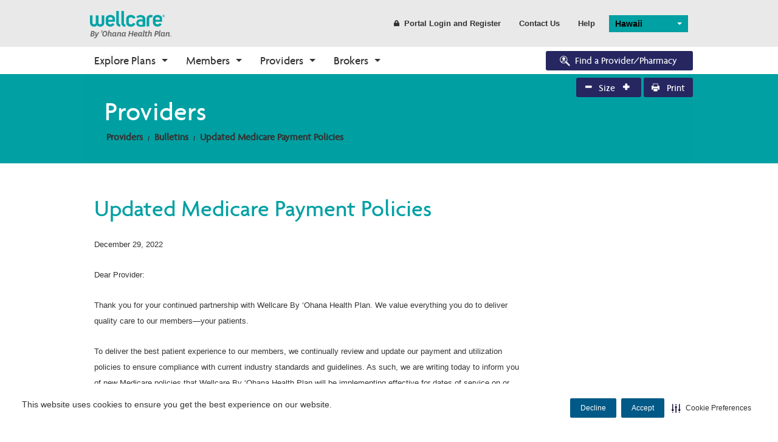

--- FILE ---
content_type: text/html; charset=utf-8
request_url: https://www.wellcare.com/en/Hawaii/Providers/Bulletins/Updated-Medicare-Payment-Policies
body_size: 77645
content:


<!DOCTYPE html>
<html lang="en">
<head>
    <meta charset="utf-8">
    <meta http-equiv="X-UA-Compatible" content="IE=Edge">
    <script type="text/javascript" src="/ruxitagentjs_ICA15789NPRTUVXfgqrux_10327251022105625.js" data-dtconfig="rid=RID_-1765308670|rpid=736622702|domain=wellcare.com|reportUrl=/rb_bf58323luk|app=7130db2fa9d46a21|cuc=htmggpd8|owasp=1|mel=100000|expw=1|featureHash=ICA15789NPRTUVXfgqrux|dpvc=1|lastModification=1768568574360|tp=500,50,0|rdnt=1|uxrgce=1|srbbv=2|agentUri=/ruxitagentjs_ICA15789NPRTUVXfgqrux_10327251022105625.js" data-config='{"revision":1768568574360,"beaconUri":"/rb_bf58323luk","agentUri":"/ruxitagentjs_ICA15789NPRTUVXfgqrux_10327251022105625.js","environmentId":"htmggpd8","modules":"ICA15789NPRTUVXfgqrux"}' data-envconfig='{"tracestateKeyPrefix":"7bdb8406-de3c5d08"}' data-appconfig='{"app":"7130db2fa9d46a21"}'></script><script src="/bundles/jqueryHead?v=gGGRI7xCOnEK-4qvkXXwhmbyGmA8S3tmz-Wto5bGsIc1"></script>


    <title>Updated Medicare Payment Policies | Wellcare</title>

    <meta name="description" content="" />
    <meta name="keywords" content="" />
    <meta name="viewport" content="width=device-width,initial-scale=1">

        <link id="canUrl" rel="canonical" />
        <!-- RDBL-639; Script to add Canonical tag -->
        <script type="text/javascript">
            canonicalLink0 = window.location.href.toLowerCase().replace("http://", "https://");
            canonicalLink1 = canonicalLink0;
            canonicalLink0.includes("www.") || (canonicalLink1 = canonicalLink0.replace("https://", "https://www."));
            canonicalLink2 = canonicalLink1;
            canonicalLink2.includes("?") && (x = canonicalLink2.indexOf("?"), canonicalLink2 = canonicalLink1.substring(0, x));
            canonicalLink3 = canonicalLink2;
            "/" == canonicalLink2.substring(canonicalLink2.length - 1, canonicalLink2.length) && (canonicalLink3 = canonicalLink2.substring(0, canonicalLink2.length - 1));
            canonicalLink4 = canonicalLink3;
            canonicalLink4.includes("/en/") || "https://wellcare.com/" != canonicalLink4 && (canonicalLink4 = canonicalLink3.replace("wellcare.com/", "wellcare.com/en/"));
            document.getElementById("canUrl").href = canonicalLink4;
        </script>
    <link rel="shortcut icon" type="image/x-icon" href="/content/wellcare/img/fav.ico" />
    <!--[if IE]>
    <link rel="stylesheet" type="text/css" href="/content/Wellcare/css/shared/base/ie.min.css" />
    <![endif]-->
    <link href="/styles/css?v=AkKPF65JJ_7k60s7Nx96djE7P8lvcOc_cQ4pjNnWERc1" rel="stylesheet"/>

    
    <script src="/bundles/bodywide?v=VWlSKfe6ual3qeOn41VIQqZicHRTbHFKFsHgijLl2RI1"></script>


    <!-- Google Tag Manager June-2023-->
    <script>
        (function (w, d, s, l, i) {
            w[l] = w[l] || []; w[l].push({
                'gtm.start':
                    new Date().getTime(), event: 'gtm.js'
            }); var f = d.getElementsByTagName(s)[0],
                j = d.createElement(s), dl = l != 'dataLayer' ? '&l=' + l : ''; j.async = true; j.src =
                    'https://www.googletagmanager.com/gtm.js?id=' + i + dl; f.parentNode.insertBefore(j, f);
        })(window, document, 'script', 'dataLayer', 'GTM-WGV2S8Q');</script>
    <!-- End Google Tag Manager -->
    <!--Adobe Analytics insert script -->

            <script src="https://assets.adobedtm.com/00cab49b6cae/1b9ef107ff23/launch-f685bffda9d6.min.js" async></script>

    <script>document.cookie = '<%=  %>=' + Math.max(screen.width, screen.height) + '; path=/';</script>

    <!-- Cookie management CJDC2-644

        Note that setting the data-securiti-staging-mode attribute to "true" sets the script up for test (non-production) mode.
    -->
        <script type="text/javascript" src=https://cdn-prod.securiti.ai/consent/auto_blocking/fce971a0-bd9b-46d9-b0db-1f5913d159ad/2f9bb191-9aa6-47e6-b53c-53d551b59425.js></script>
        <script>
            (function () {
                var s = document.createElement('script');
                s.src = 'https://cdn-prod.securiti.ai/consent/cookie-consent-sdk-loader.js';
                s.setAttribute('data-tenant-uuid', 'fce971a0-bd9b-46d9-b0db-1f5913d159ad');
                s.setAttribute('data-domain-uuid', '2f9bb191-9aa6-47e6-b53c-53d551b59425');
                s.setAttribute('data-backend-url', 'https://app.securiti.ai');
                s.setAttribute('data-skip-css', 'false');
                s.defer = true;
                var parent_node = document.head || document.body;
                parent_node.appendChild(s);
            })()
        </script>

    <!--Stiewide js bundle divided to bypass selecctrix problems-->
    <script src="/bundles/presitewide?v=pltbQaUOPsKlZMQMQnjS0VlFo5z_kO0prU1vEPxnGzk1"></script>


<script>NS_CSM_td=1405887731;NS_CSM_pd=275116665;NS_CSM_u="/clm10";NS_CSM_col="AAAAAAV/+YAlULUSUe+1tHqIvsmFp1+A2582XHOp9eSRUumBR55x+VR+Yxn4DOHYWq7MQoo=";</script><script type="text/javascript">function sendTimingInfoInit(){setTimeout(sendTimingInfo,0)}function sendTimingInfo(){var wp=window.performance;if(wp){var c1,c2,t;c1=wp.timing;if(c1){var cm={};cm.ns=c1.navigationStart;if((t=c1.unloadEventStart)>0)cm.us=t;if((t=c1.unloadEventEnd)>0)cm.ue=t;if((t=c1.redirectStart)>0)cm.rs=t;if((t=c1.redirectEnd)>0)cm.re=t;cm.fs=c1.fetchStart;cm.dls=c1.domainLookupStart;cm.dle=c1.domainLookupEnd;cm.cs=c1.connectStart;cm.ce=c1.connectEnd;if((t=c1.secureConnectionStart)>0)cm.scs=t;cm.rqs=c1.requestStart;cm.rss=c1.responseStart;cm.rse=c1.responseEnd;cm.dl=c1.domLoading;cm.di=c1.domInteractive;cm.dcls=c1.domContentLoadedEventStart;cm.dcle=c1.domContentLoadedEventEnd;cm.dc=c1.domComplete;if((t=c1.loadEventStart)>0)cm.ls=t;if((t=c1.loadEventEnd)>0)cm.le=t;cm.tid=NS_CSM_td;cm.pid=NS_CSM_pd;cm.ac=NS_CSM_col;var xhttp=new XMLHttpRequest();if(xhttp){var JSON=JSON||{};JSON.stringify=JSON.stringify||function(ob){var t=typeof(ob);if(t!="object"||ob===null){if(t=="string")ob='"'+ob+'"';return String(ob);}else{var n,v,json=[],arr=(ob&&ob.constructor==Array);for(n in ob){v=ob[n];t=typeof(v);if(t=="string")v='"'+v+'"';else if(t=="object"&&v!==null)v=JSON.stringify(v);json.push((arr?"":'"'+n+'":')+String(v));}return(arr?"[":"{")+String(json)+(arr?"]":"}");}};xhttp.open("POST",NS_CSM_u,true);xhttp.send(JSON.stringify(cm));}}}}if(window.addEventListener)window.addEventListener("load",sendTimingInfoInit,false);else if(window.attachEvent)window.attachEvent("onload",sendTimingInfoInit);else window.onload=sendTimingInfoInit;</script></head>
<body class="">
    <a title="Skip" id="skipnav" href="#main-content">Skip to main content</a>
    <script src="/bundles/sitewide?v=t8F4Ic4Iy7F-0PdEqI5aSYNqIYJdFXSPAATzHY0RBzQ1"></script>

    <div id="body-wrapper">
        <div class="wrapper-header">
                <header class="hide-for-medium-down">
        <input type="hidden" id="searchPageUrl" value="/en/hawaii/searchresults" />
        <input type="hidden" id="searchPageCCGUrl" value="/SearchResultsCCG" />
        <input type="hidden" id="geoLocated" value="false" />
        <input type="hidden" id="statePage" value="true" />
        <div id="searchErrorModal" class="reveal-modal" data-reveal aria-labelledby="modalTitle" aria-hidden="true" role="dialog">
            <div>
                <h3>The search value cannot be empty</h3>

                <a title="error" class="main-cta button modelOptNo">Ok</a>
            </div>
            <div class="close-reveal-modal" aria-label="Close">&#215;</div>
        </div>
        
        <div id="formSubmitWaitModal" class="reveal-modal " style="margin-top: 20%;" data-reveal aria-labelledby="modalTitle" aria-hidden="true" role="dialog">
            <div class="modal-header">
                <h4 class="modal-title formSubmitModal" id="modalTitle">Please wait while your request is being processed.</h4>
            </div>
            
        </div>

        <div id="leavingSiteModel" class="reveal-modal" data-reveal aria-labelledby="modalTitle" aria-hidden="true" role="dialog">
            <div>
                <h4>This link will leave Wellcare.com, opening in a new window.</h4>
                <a title="continue" class="button small wide modelOptYes">Continue</a>
                <a title="return" class="button link small modelOptNo">Return to Site</a>
            </div>
            <div class="close-reveal-modal" aria-label="Close">&#215;</div>
        </div>
        
        
        <div class="row collapse">
            <div class="large-12 columns">
                <nav class="top-bar header-bar" data-topbar="" role="navigation" data-options="is_hover: false">
                    <!-- Title -->
                    <ul class="title-area">
                        <li class="name">
                            <div class="logo">
                                    <a title="state" href="/hawaii">
                                        <img src="/-/media/logos-and-icons/wellcare-logos/wellcare-ohana-header-logo.ashx"
                                             alt="wellcareimage" />
                                    </a>
                            </div>
                        </li>
                    </ul>
                    <!-- Top Bar Section -->
                    <section class="top-bar-section">
                        <!-- Top Bar Right Nav Elements -->
                        <ul class="right">
                            <!-- Search | has-form wrapper -->
                            <!-- HERC-620: Hide search box for now.  It was built using Coveo, which has been retired.  We will recurrect this once we set up Centene site search. -->
                            <li class="has-form" hidden>
                                <div class="row collapse search-wrapper">
                                    <div class="large-11 small-9 columns">
                                        <input type="text" pattern="[A-Za-z][A-Za-z0-9 ]*" class="searchbox" placeholder="Search Wellcare" id="site-searchbox">
                                    </div>
                                    <div class="large-1 small-3 columns">
                                        <a title="submit" href="#" class="button" id="site-searchbox-submit"><i class="icon fi-magnifying-glass"></i></a>
                                    </div>
                                </div>
                            </li>
                            <li>
                                <a title="register" class="button header-link" href="#" data-dropdown="login-dropdown" aria-controls="login-dropdown" aria-expanded="false">
                                    <i class="icon fi-lock"></i>Portal Login and Register
                                </a>
                            </li>
                                <li><a title="contact us" href="/en/hawaii/contact-us" class="button header-link">Contact Us</a></li>
                                                            <li><a title="help" href="/en/hawaii/help-center" class="button header-link">Help</a></li>
                            <li class="spacer">
                                    <select class="state-selector selectric url-selector location-selector" style="min-width:130px;">
                                        <option selected="selected">Hawaii</option>
                                                <option value="/en/alabama">Alabama</option>
                                                <option value="/en/alaska">Alaska</option>
                                                <option value="/en/arizona">Arizona</option>
                                                <option value="/en/arkansas">Arkansas</option>
                                                <option value="/en/california">California</option>
                                                <option value="/en/colorado">Colorado</option>
                                                <option value="/en/connecticut">Connecticut</option>
                                                <option value="/en/delaware">Delaware</option>
                                                <option value="/en/district-of-columbia">District of Columbia</option>
                                                <option value="/en/florida">Florida</option>
                                                <option value="/en/georgia">Georgia</option>
                                                <option value="/en/hawaii">Hawaii</option>
                                                <option value="/en/idaho">Idaho</option>
                                                <option value="/en/illinois">Illinois</option>
                                                <option value="/en/indiana">Indiana</option>
                                                <option value="/en/iowa">Iowa</option>
                                                <option value="/en/kansas">Kansas</option>
                                                <option value="/en/kentucky">Kentucky</option>
                                                <option value="/en/louisiana">Louisiana</option>
                                                <option value="/en/maine">Maine</option>
                                                <option value="/en/maryland">Maryland</option>
                                                <option value="/en/massachusetts">Massachusetts</option>
                                                <option value="/en/michigan">Michigan</option>
                                                <option value="/en/minnesota">Minnesota</option>
                                                <option value="/en/mississippi">Mississippi</option>
                                                <option value="/en/missouri">Missouri</option>
                                                <option value="/en/montana">Montana</option>
                                                <option value="/en/nebraska">Nebraska</option>
                                                <option value="/en/nevada">Nevada</option>
                                                <option value="/en/new-hampshire">New Hampshire</option>
                                                <option value="/en/new-jersey">New Jersey</option>
                                                <option value="/en/new-mexico">New Mexico</option>
                                                <option value="/en/new-york">New York</option>
                                                <option value="/en/north-carolina">North Carolina</option>
                                                <option value="/en/north-dakota">North Dakota</option>
                                                <option value="/en/ohio">Ohio</option>
                                                <option value="/en/oklahoma">Oklahoma</option>
                                                <option value="/en/oregon">Oregon</option>
                                                <option value="/en/pennsylvania">Pennsylvania</option>
                                                <option value="/en/rhode-island">Rhode Island</option>
                                                <option value="/en/south-carolina">South Carolina</option>
                                                <option value="/en/south-dakota">South Dakota</option>
                                                <option value="/en/tennessee">Tennessee</option>
                                                <option value="/en/texas">Texas</option>
                                                <option value="/en/utah">Utah</option>
                                                <option value="/en/vermont">Vermont</option>
                                                <option value="/en/virginia">Virginia</option>
                                                <option value="/en/washington">Washington</option>
                                                <option value="/en/west-virginia">West Virginia</option>
                                                <option value="/en/wisconsin">Wisconsin</option>
                                                <option value="/en/wyoming">Wyoming</option>
                                    </select>
                            </li>
                            <li class="spacer">
                                


                            </li>
                        </ul>
                    </section>
                </nav>
            </div>
        </div>
    </header>

            


    <div class="row-full-width top-nav-bar">
        <div class="row">
            <div class="centered print-mobile">
                <div class="contain-to-grid sticky">
                    <nav class="top-bar" data-topbar role="navigation" data-options="sticky_on: large">
                        <ul class="title-area">

                            <li class="name hide-for-medium-up">
                                <div class="logo">
                                        <a title="logo" href="/">
                                            <img src="/-/media/logos-and-icons/wellcare-logos/wellcarelogo180.ashx" alt="wellcaremobileicon" style="max-width: -webkit-fill-available!important;" />
                                        </a>
                                </div>
                                <div class="nav-icon hide-for-medium-up login">
                                    <a title="login DDL" href="#" data-dropdown="login-dropdown" aria-controls="login-dropdown" aria-expanded="false"><i class="icon fi-torso"></i></a>
                                </div>
                                <div class="nav-icon hide-for-medium-up location">
                                    <a title="marker" href="#"><i class="icon fi-marker"></i></a>
                                </div>
                            </li>
                            <li class="toggle-topbar menu-icon">
                                <!-- TODO: localize text -->
                                <a title="menu" href="#"><span>MENU</span></a>
                            </li>
                        </ul>
                        <section class="top-bar-section">
                            <!-- Left Nav Section -->
                            <ul>
                                <li class="has-form hide-for-medium-up">
                                    <div class="row collapse search-wrapper">
                                        <div class="large-11 small-9 columns">
                                            <input type="text" class="searchbox" placeholder="Search Wellcare" id="site-searchbox">
                                        </div>
                                        <div class="large-1 small-3 columns">
                                            <a title="search" href="#" class="button" id="site-searchbox-submit"><i class="icon fi-magnifying-glass"></i></a>
                                        </div>
                                    </div>
                                </li>
                                    <li class="has-dropdown not-click">
<a href="/en/explore-plans/about-medicare/medicare-overview" class="nav-l1" >Explore Plans</a>                                                                                    <ul class="dropdown m-menu">
                                                <li>
                                                    <div class="row collapse dropdown-container">
                                                        <div>
                                                                    <div class="medium-3 columns end">
                                                                        <div class="nav-l2-container">
                                                                            <h3 class="nav-l2">Medicare Advantage</h3>
                                                                            <ul>
                                                                                        <li>
                                                                                            <a href="/en/explore-plans/medicare-advantage-plans/overview" class="nav-l3" >Plans Overview</a>
                                                                                        </li>
                                                                                        <li>
                                                                                            <a href="/en/explore-plans/medicare-advantage-plans/ppo" class="nav-l3" >PPO Plans</a>
                                                                                        </li>
                                                                                        <li>
                                                                                            <a href="/en/explore-plans/medicare-advantage-plans/hmo" class="nav-l3" >HMO Plans</a>
                                                                                        </li>
                                                                                        <li>
                                                                                            <a href="/en/explore-plans/medicare-advantage-plans/dsnp" class="nav-l3" >D-SNP Plans</a>
                                                                                        </li>
                                                                                        <li>
                                                                                            <a href="/en/explore-plans/medicare-advantage-plans/csnp" class="nav-l3" >C-SNP Plans</a>
                                                                                        </li>
                                                                            </ul>
                                                                        </div>
                                                                    </div>
                                                                    <div class="medium-3 columns end">
                                                                        <div class="nav-l2-container">
                                                                            <h3 class="nav-l2">Prescription Drug Plans (PDP)</h3>
                                                                            <ul>
                                                                                        <li>
                                                                                            <a href="/en/explore-plans/prescription-drug-plans" class="nav-l3" >PDP Overview</a>
                                                                                        </li>
                                                                            </ul>
                                                                        </div>
                                                                    </div>
                                                                    <div class="medium-3 columns end">
                                                                        <div class="nav-l2-container">
                                                                            <h3 class="nav-l2">Enrollment</h3>
                                                                            <ul>
                                                                                        <li>
                                                                                            <a href="/en/explore-plans/enrollment/how-to-enroll" class="nav-l3" >How to Enroll</a>
                                                                                        </li>
                                                                                        <li>
                                                                                            <a href="https://wellcare.isf.io/2024/?utm_source=wellcarecom&amp;utm_medium=web&amp;utm_campaign=digital_organic_en_nat&amp;utm_id=CMT77413&amp;utm_content=meganav" class="nav-l3" target="_blank" >Shop Plans</a>
                                                                                        </li>
                                                                                        <li>
                                                                                            <a href="https://member.wellcare.com/" class="nav-l3" >Already a Member?</a>
                                                                                        </li>
                                                                            </ul>
                                                                        </div>
                                                                    </div>
                                                                    <div class="medium-3 columns end">
                                                                        <div class="nav-l2-container">
                                                                            <h3 class="nav-l2">Eligibility</h3>
                                                                            <ul>
                                                                                        <li>
                                                                                            <a href="/en/explore-plans/eligibility/eligibility-overview" class="nav-l3" >Eligibility Overview</a>
                                                                                        </li>
                                                                                        <li>
                                                                                            <a href="/en/explore-plans/eligibility/turning-65" class="nav-l3" >Turning 65</a>
                                                                                        </li>
                                                                                        <li>
                                                                                            <a href="/en/explore-plans/eligibility/dual-eligibility" class="nav-l3" >Dual Eligibility</a>
                                                                                        </li>
                                                                            </ul>
                                                                        </div>
                                                                    </div>
                                                                    <div class="medium-3 columns end">
                                                                        <div class="nav-l2-container">
                                                                            <h3 class="nav-l2">About Medicare</h3>
                                                                            <ul>
                                                                                        <li>
                                                                                            <a href="/en/explore-plans/about-medicare/medicare-overview" class="nav-l3" >Medicare Overview</a>
                                                                                        </li>
                                                                                        <li>
                                                                                            <a href="/en/resources" class="nav-l3" >Resources and Education</a>
                                                                                        </li>
                                                                            </ul>
                                                                        </div>
                                                                    </div>
                                                        </div>
                                                    </div>
                                                </li>
                                            </ul>
                                    </li>
                                    <li class="has-dropdown not-click">
<a href="" class="nav-l1" >Members</a>                                                                                    <ul class="dropdown m-menu">
                                                <li>
                                                    <div class="row collapse dropdown-container">
                                                        <div>
                                                                    <div class="medium-3 columns end">
                                                                        <div class="nav-l2-container">
                                                                            <h3 class="nav-l2">Medicare</h3>
                                                                            <ul>
                                                                                        <li>
                                                                                            <a href="/en/find-your-plan" class="nav-l3" >Find Your Plan</a>
                                                                                        </li>
                                                                                        <li>
                                                                                            <a href="/en/hawaii/members/medicare-plans-2026/medicare-basics" class="nav-l3" >2026 Medicare Basics</a>
                                                                                        </li>
                                                                                        <li>
                                                                                            <a href="/en/hawaii/members/medicare-plans-2026/medicare-basics/medication-therapy-management" class="nav-l3" >2026 Medication Therapy Management</a>
                                                                                        </li>
                                                                                        <li>
                                                                                            <a href="https://www.wellcareca.com/video-library.html" class="nav-l3" target="_blank" >Video Library</a>
                                                                                        </li>
                                                                                        <li>
                                                                                            <a href="/en/corporate/member-resources" class="nav-l3" >Member Guide</a>
                                                                                        </li>
                                                                                        <li>
                                                                                            <a href="https://member.wellcare.com" class="nav-l3" target="_blank" >Member Login</a>
                                                                                        </li>
                                                                            </ul>
                                                                        </div>
                                                                    </div>
                                                                    <div class="medium-3 columns end">
                                                                        <div class="nav-l2-container">
                                                                            <h3 class="nav-l2">Prescription Drug Plans</h3>
                                                                            <ul>
                                                                                        <li>
                                                                                            <a href="/en/find-your-plan" class="nav-l3" >Find Your Plan</a>
                                                                                        </li>
                                                                                        <li>
                                                                                            <a href="/en/hawaii/members/prescription-drug-plans-2026/basics" class="nav-l3" >2026 PDP Basics</a>
                                                                                        </li>
                                                                                        <li>
                                                                                            <a href="/en/hawaii/members/prescription-drug-plans-2026/basics/medication-therapy-management" class="nav-l3" >2026 Medication Therapy Management</a>
                                                                                        </li>
                                                                                        <li>
                                                                                            <a href="https://member.wellcare.com" class="nav-l3" target="_blank" >Member Login</a>
                                                                                        </li>
                                                                            </ul>
                                                                        </div>
                                                                    </div>
                                                                    <div class="medium-3 columns end">
                                                                        <div class="nav-l2-container">
                                                                            <h3 class="nav-l2">Medicaid</h3>
                                                                            <ul>
                                                                                        <li>
                                                                                            <a href="https://www.ohanahealthplan.com/members/medicaid/quest-integration/overview.html" class="nav-l3" target="_blank" >QUEST Integration</a>
                                                                                        </li>
                                                                                        <li>
                                                                                            <a href="https://www.ohanahealthplan.com/members/medicaid/community-care-services/overview.html" class="nav-l3" target="_blank" >Community Care Services</a>
                                                                                        </li>
                                                                                        <li>
                                                                                            <a href="https://ohanahealthplan.com/login/member" class="nav-l3" target="_blank" >Member Login</a>
                                                                                        </li>
                                                                                        <li>
                                                                                            <a href="https://ohanahealthplan.findhelp.com/" class="nav-l3" target="_blank" >Find Community Resources</a>
                                                                                        </li>
                                                                            </ul>
                                                                        </div>
                                                                    </div>
                                                                    <div class="medium-3 columns end">
                                                                        <div class="nav-l2-container">
                                                                            <h3 class="nav-l2">Resources</h3>
                                                                            <ul>
                                                                                        <li>
                                                                                            <a href="https://wellcare.isf.io/" class="nav-l3" target="_blank" >Need a Plan</a>
                                                                                        </li>
                                                                                        <li>
                                                                                            <a href="/en/hawaii/forms/contact-us-form" class="nav-l3" >Contact Us</a>
                                                                                        </li>
                                                                                        <li>
                                                                                            <a href="/en/health-wellness" class="nav-l3" >Health and Wellness</a>
                                                                                        </li>
                                                                                        <li>
                                                                                            <a href="/en/hawaii/help-center" class="nav-l3" >Help Center</a>
                                                                                        </li>
                                                                                        <li>
                                                                                            <a href="/en/make-a-payment" class="nav-l3" >Make a Payment</a>
                                                                                        </li>
                                                                                        <li>
                                                                                            <a href="/en/medicare-medical-necessity-criteria" class="nav-l3" >Medicare Medical Necessity Criteria</a>
                                                                                        </li>
                                                                                        <li>
                                                                                            <a href="/en/corporate/report-fraud-and-abuse-form" class="nav-l3" >Report Fraud and Abuse</a>
                                                                                        </li>
                                                                                        <li>
                                                                                            <a href="https://wellcareproviderdirectories.com/" class="nav-l3" target="_blank" >2026 Provider Directories</a>
                                                                                        </li>
                                                                                        <li>
                                                                                            <a href="https://www.wellcareca.com/wellcare-spendables-card.html" class="nav-l3" target="_blank" >Wellcare Spendables&#174;</a>
                                                                                        </li>
                                                                            </ul>
                                                                        </div>
                                                                    </div>
                                                        </div>
                                                    </div>
                                                </li>
                                            </ul>
                                    </li>
                                    <li class="has-dropdown not-click">
<a href="/en/hawaii/providers" class="nav-l1" >Providers</a>                                                                                    <ul class="dropdown m-menu">
                                                <li>
                                                    <div class="row collapse dropdown-container">
                                                        <div>
                                                                    <div class="medium-3 columns end">
                                                                        <div class="nav-l2-container">
                                                                            <h3 class="nav-l2">Getting Started</h3>
                                                                            <ul>
                                                                                        <li>
                                                                                            <a href="/en/hawaii/providers/welcome-to-wellcare" class="nav-l3" >Welcome to Wellcare</a>
                                                                                        </li>
                                                                                        <li>
                                                                                            <a href="/en/hawaii/forms/contact-us-form" class="nav-l3" >Contact Us</a>
                                                                                        </li>
                                                                                        <li>
                                                                                            <a href="/en/hawaii/providers/non-ohana-providers" class="nav-l3" >Non-Ohana Providers</a>
                                                                                        </li>
                                                                            </ul>
                                                                        </div>
                                                                    </div>
                                                                    <div class="medium-3 columns end">
                                                                        <div class="nav-l2-container">
                                                                            <h3 class="nav-l2">Medicare</h3>
                                                                            <ul>
                                                                                        <li>
                                                                                            <a href="/en/hawaii/providers/medicare" class="nav-l3" >Overview</a>
                                                                                        </li>
                                                                                        <li>
                                                                                            <a href="/en/hawaii/providers/medicare/claims" class="nav-l3" >Claims</a>
                                                                                        </li>
                                                                                        <li>
                                                                                            <a href="/en/hawaii/providers/medicare/authorizations" class="nav-l3" >Authorizations</a>
                                                                                        </li>
                                                                                        <li>
                                                                                            <a href="/en/hawaii/providers/medicare/forms" class="nav-l3" >Forms</a>
                                                                                        </li>
                                                                                        <li>
                                                                                            <a href="/en/hawaii/providers/medicare/pharmacy" class="nav-l3" >Pharmacy</a>
                                                                                        </li>
                                                                                        <li>
                                                                                            <a href="/en/hawaii/providers/medicare/quality" class="nav-l3" >Quality</a>
                                                                                        </li>
                                                                                        <li>
                                                                                            <a href="https://provider.wellcare.com/" class="nav-l3" target="_blank" >Secure Login</a>
                                                                                        </li>
                                                                            </ul>
                                                                        </div>
                                                                    </div>
                                                                    <div class="medium-3 columns end">
                                                                        <div class="nav-l2-container">
                                                                            <h3 class="nav-l2">News and Education</h3>
                                                                            <ul>
                                                                                        <li>
                                                                                            <a href="/en/hawaii/providers/bulletins" class="nav-l3" >Provider Bulletins</a>
                                                                                        </li>
                                                                                        <li>
                                                                                            <a href="/en/hawaii/providers/medicare/training" class="nav-l3" >Provider Training</a>
                                                                                        </li>
                                                                                        <li>
                                                                                            <a href="/en/hawaii/providers/icd10-compliance" class="nav-l3" >ICD-10 Compliance</a>
                                                                                        </li>
                                                                            </ul>
                                                                        </div>
                                                                    </div>
                                                                    <div class="medium-3 columns end">
                                                                        <div class="nav-l2-container">
                                                                            <h3 class="nav-l2">Tools</h3>
                                                                            <ul>
                                                                                        <li>
                                                                                            <a href="/en/hawaii/providers/authorization-lookup" class="nav-l3" >Authorization Lookup</a>
                                                                                        </li>
                                                                                        <li>
                                                                                            <a href="https://prod.ds.interqual.com/service/connect/transparency?tid=b7fd0aef-921e-4af8-b71c-0f86f877d00b" class="nav-l3" target="_blank" >Medical Necessity Criteria</a>
                                                                                        </li>
                                                                                        <li>
                                                                                            <a href="/en/hawaii/providers/clinical-guidelines" class="nav-l3" >Clinical Guidelines</a>
                                                                                        </li>
                                                                                        <li>
                                                                                            <a href="https://hhaexchange.com/ohana/" class="nav-l3" >Electronic Visit Verification Log In</a>
                                                                                        </li>
                                                                            </ul>
                                                                        </div>
                                                                    </div>
                                                                    <div class="medium-3 columns end">
                                                                        <div class="nav-l2-container">
                                                                            <h3 class="nav-l2">Medicaid</h3>
                                                                            <ul>
                                                                                        <li>
                                                                                            <a href="https://www.ohanahealthplan.com/providers/medicaid/overview.html" class="nav-l3" target="_blank" >Overview</a>
                                                                                        </li>
                                                                                        <li>
                                                                                            <a href="https://www.ohanahealthplan.com/providers/medicaid/community-care-services.html" class="nav-l3" target="_blank" >Community Care Services</a>
                                                                                        </li>
                                                                                        <li>
                                                                                            <a href="https://provider.wellcare.com/ohanacare" class="nav-l3" target="_blank" >Secure Login</a>
                                                                                        </li>
                                                                            </ul>
                                                                        </div>
                                                                    </div>
                                                        </div>
                                                    </div>
                                                </li>
                                            </ul>
                                    </li>
                                    <li class="has-dropdown not-click">
<a href="/en/broker-resources" class="nav-l1" >Brokers</a>                                                                                    <ul class="dropdown m-menu">
                                                <li>
                                                    <div class="row collapse dropdown-container">
                                                        <div>
                                                                    <div class="medium-3 columns end">
                                                                        <div class="nav-l2-container">
                                                                            <h3 class="nav-l2">Onboarding</h3>
                                                                            <ul>
                                                                                        <li>
                                                                                            <a href="/en/broker-resources" class="nav-l3" >Why Wellcare</a>
                                                                                        </li>
                                                                                        <li>
                                                                                            <a href="/en/broker-resources/new-broker" class="nav-l3" >New Broker</a>
                                                                                        </li>
                                                                            </ul>
                                                                        </div>
                                                                    </div>
                                                                    <div class="medium-3 columns end">
                                                                        <div class="nav-l2-container">
                                                                            <h3 class="nav-l2">Tools</h3>
                                                                            <ul>
                                                                                        <li>
                                                                                            <a href="/en/broker-resources/broker-resources" class="nav-l3" >Broker Resources</a>
                                                                                        </li>
                                                                                        <li>
                                                                                            <a href="https://desktop.pingone.com/cnc-workbench-brk" class="nav-l3" target="_blank" >Broker Portal</a>
                                                                                        </li>
                                                                            </ul>
                                                                        </div>
                                                                    </div>
                                                                    <div class="medium-3 columns end">
                                                                        <div class="nav-l2-container">
                                                                            <h3 class="nav-l2">Sales and Marketing</h3>
                                                                            <ul>
                                                                                        <li>
                                                                                            <a href="/en/broker-resources/materials" class="nav-l3" >Materials</a>
                                                                                        </li>
                                                                                        <li>
                                                                                            <a href="https://desktop.pingone.com/cnc-workbench-brk" class="nav-l3" target="_blank" >CustomPoint</a>
                                                                                        </li>
                                                                            </ul>
                                                                        </div>
                                                                    </div>
                                                                    <div class="medium-3 columns end">
                                                                        <div class="nav-l2-container">
                                                                            <h3 class="nav-l2">Enrollments</h3>
                                                                            <ul>
                                                                                        <li>
                                                                                            <a href="/en/broker-resources/application-and-enrollment" class="nav-l3" >Application and Enrollment</a>
                                                                                        </li>
                                                                                        <li>
                                                                                            <a href="https://wellcare.isf.io/2025" class="nav-l3" target="_blank" >Ascend</a>
                                                                                        </li>
                                                                            </ul>
                                                                        </div>
                                                                    </div>
                                                        </div>
                                                    </div>
                                                </li>
                                            </ul>
                                    </li>
                            </ul>
                            <!-- Right Nav Section -->
                            <ul class="right">

                                <li>
                                    <div class="mod-cta">

                                                <a title="search" href="https://www.wellcarefindaprovider.com" class="button nav-button btn-find-provider radius">
                                                    <i class="icon fap-icon fi-social-bing"></i>Find a Provider/Pharmacy
                                                </a>
                                    </div>
                                </li>
                            </ul>

                        </section>
                    </nav>
                </div>
            </div>
        </div>
    </div>
    <!-- login component -->
    <div id="login-dropdown" data-dropdown-content class="f-dropdown content small" aria-hidden="true" aria-autoclose="false" tabindex="-1" >
        <div class="row" ng-controller="LoginController">
            <div class="large-12 columns">
                <div class="row">
                    <div class="large-12 columns">
                        <label>
                            Who are you?
                            <select class="selectric" id="userSelect" data-rel-ddl="stateSelect">
                                <option selected="selected" value="0">Select type</option>
                                    <option value="d81a2560-1f3b-4fec-9997-c2cfd385af92">I am a Caregiver</option>
                                    <option value="5a59945d-639c-42d3-aeb2-436ac4356c92">I am a Member</option>
                                    <option value="d8452d3a-0f1c-4275-acf5-706647dc5ed8">I am a Provider</option>
                            </select>
                        </label>
                    </div>
                </div>
                <div class="row">
                    <div class="large-12 columns">
                        <label>
                            Select your state
                            <select class="selectric" id="stateSelect" data-rel-ddl="planSelect">
                                <option selected="selected" value="0">Select your state</option>
                                <option ng-repeat="state in states" value="{{state.Guid}}">{{state.Identifier}}</option>
                            </select>
                        </label>
                    </div>
                </div>
                <div class="row">
                    <div class="large-12 columns">
                        <label>
                            Select your plan
                            <select class="selectric" id="planSelect">
                                <option selected="selected" value="0">Select your plan</option>
                                <option ng-repeat="plan in plans" value="{{plan.Guid}}">{{plan.Identifier}}</option>
                            </select>
                        </label>
                    </div>
                </div>
                <div class="row mod-cta">
                    <div class="large-12 columns centered">
                        <a title="login" href="{{loginBtnUrl ? loginBtnUrl : '' }}" class="button full-width {{loginBtnUrl ? '' : 'disabled'}}" id="loginBtn" target="{{loginBtnUrl ? '_blank' : '' }}">Go to Login</a>
                    </div>
                    <div class="large-12 columns centered">
                        <a title="register" href="{{registrtionBtnUrl ? registrtionBtnUrl : '' }}" class="button link small {{registrtionBtnUrl ? '' : 'disabled'}}" id="registrtionBtn" target="{{registrtionBtnUrl ? '_blank' : '' }}">Register for an Account</a>
                    </div>
                </div>
            </div>
        </div>
    </div>
    <!-- end login component -->


        </div>
        <div id="main-content">
                <div class="row-full-width solid-background  HAWAII">
        <div class="row collapse">
            <div class="large-12 columns">
                    <div class="row collapse page-header header-small" id="hero-gradient" >
                <!-- Section 1-->
                <div class="large-10 medium-10 small-12 columns end">
                                            <h1 class="mod-title">Providers</h1>

                    <div class="breadcrumbs-container">
                        
    <ul class="breadcrumbs">
            <li><a title="bread" href="/en/hawaii/providers">Providers</a></li>
            <li><a title="bread" href="/en/hawaii/providers/bulletins">Bulletins</a></li>
            <li><a title="bread" href="/en/hawaii/providers/bulletins/updated-medicare-payment-policies">Updated Medicare Payment Policies</a></li>
    </ul>

                    </div>
                    <div class="hero-buttons">
                    </div>
                </div>

    <div class="hero-black-box show-for-large-up text-right">

        <div class="page-controls">

<div class="button text-size-button hero-button micro">
    <a title="- font" class="fontsize-btn decreaseFont"><i class="fi-zoom-out"></i></a>
            <span>Size</span>
    <a title="+ font" class="fontsize-btn increaseFont"><i class="fi-zoom-in"></i></a>
</div>                        <a title=" hero print" class="button print-screen hero-button micro" onclick="printScreen()">
    <i class="icon fi-print"></i>
    Print
</a>
                    </div>
    </div>
                                    </div>

            </div>
        </div>
    </div>


<div class="row-full-width">
    <div class="row collapse two-column-sidebar-layout">
        <div class="large-9 medium-8 small-12 columns column-left main-column">
            <div class="content-container">
                <div class="row">
                    <div class="large-12 columns">
                            <div class="rich-text-content">
                                <h2>Updated Medicare Payment Policies</h2>
                                </div>

                                    <div class="rich-text-content">
                                        <p>December 29, 2022</p>
<p><span>
Dear Provider:&nbsp;</span></p>
<p><span>Thank you for your continued partnership with Wellcare By &lsquo;Ohana Health Plan. We value everything you do to deliver quality care to our members&mdash;your patients.</span></p>
<p><span>To deliver the best patient experience to our members, we continually review and update our payment and utilization policies to ensure compliance with current industry standards and guidelines. As such, we are writing today to inform you of new Medicare policies that Wellcare By &lsquo;Ohana Health Plan will be implementing effective for dates of service on or after <strong>02/01/2023</strong>.</span></p>
<p>Please download the full&nbsp;<a href="/-/media/pdfs/hawaii/provider/bulletins/hi_care_prov_updated-medicare-payment-policies_2023.ashx?la=en&amp;hash=EB4C8C2E5FC3F30FB4F9F74D89A3742C" target="_blank">Provider Notification (PDF)</a>&nbsp;for more details.</p>
<p>Thank you for being a trusted provider partner.</p>
<p><span>Sincerely,</span></p>
<p><span>Wellcare By &lsquo;Ohana Health Plan </span></p>
                                    </div>

                                <div class="module-content">
                                    
                                </div>

                            </div>
                        </div>
            </div>
        </div>

        <div class="large-3 medium-4 small-12 columns column-right sidebar">
            <div class="content-container">
                <div class="hide-for-small">
    <div class="news-related">
        <h4></h4>
    </div>
</div>

            </div>
        </div>
    </div>
</div>



        </div>
        


    <div class="row-full-width contact-us-blade">
        <div class="row">
                <div class="medium-8 columns">
                    <div class="row ">
                        <div class="medium-2 columns small-only-text-center">
                            <img src="/-/media/logos-and-icons/contact-us/contactus_icon.ashx?h=95&amp;w=69&amp;la=en&amp;hash=64E751C78EDACE35975C8C0D7A7B88A5" alt="Contact Us icon" />
                        </div>
                        <div class="medium-10 columns small-only-text-center">
                            <h3>Need help? We're here for you.</h3>
                            <a href="/en/contact-us" class="button secondary radius" >Contact Us</a>
                        </div>
                    </div>
                </div>
                    </div>
    </div>


<footer>
    <div class="row">
        <div class="row links">
                                <div class="large-2 medium-3 small-12 columns">
                                        <h4>Need a Plan</h4>
                                        <ul>
                                                    <li>
<a href="https://wellcare.isf.io/" target="_blank" >Need A Plan</a>                                                    </li>
                                        </ul>
                                                                    </div>
                                <div class="large-2 medium-3 small-12 columns">
                                        <h4>Medicaid</h4>
                                        <ul>
                                                    <li>
<a href="https://www.ohanahealthplan.com/members/medicaid/quest-integration/overview.html" target="_blank" >QUEST Integration</a>                                                    </li>
                                                    <li>
<a href="https://www.ohanahealthplan.com/members/medicaid/community-care-services/overview.html" target="_blank" >Community Care Services</a>                                                    </li>
                                                    <li>
<a href="https://findaprovider.ohanahealthplan.com/" target="_blank" >Find a Provider</a>                                                    </li>
                                                    <li>
<a href="https://ohanahealthplan.com/login/member" target="_blank" title="Member Login" >Member Login</a>                                                    </li>
                                                    <li>
<a href="https://www.ohanahealthplan.com/contact-us.html" target="_blank" >Contact Us</a>                                                    </li>
                                        </ul>
                                                                    </div>
                                <div class="large-2 medium-3 small-12 columns">
                                        <h4>Medicare</h4>
                                        <ul>
                                                    <li>
<a href="/en/find-your-plan" >Find Your Plan</a>                                                    </li>
                                                    <li>
<a href="https://www.wellcarefindaprovider.com" target="_blank" >Find a Provider</a>                                                    </li>
                                                    <li>
<a href="/en/hawaii/forms/contact-us-form" >Contact Us</a>                                                    </li>
                                                    <li>
<a href="/en/hawaii/help-center" >Help Center</a>                                                    </li>
                                                    <li>
<a href="https://www.wellcare.com/Member-Disenrollment" >Plan Disenrollment</a>                                                    </li>
                                                    <li>
<a href="https://www.medicare.gov/my/medicare-complaint" target="_blank" title="This link opens a new browser window" >Medicare Complaint Form</a>                                                    </li>
                                        </ul>
                                                                    </div>
                                <div class="large-2 medium-3 small-12 columns">
                                        <h4>Providers</h4>
                                        <ul>
                                                    <li>
<a href="/en/hawaii/providers/welcome-to-wellcare" >Welcome to Wellcare</a>                                                    </li>
                                                    <li>
<a href="/en/hawaii/forms/become-a-provider" >Join Our Network</a>                                                    </li>
                                                    <li>
<a href="https://www.ohanahealthplan.com/providers/medicaid/overview.html" target="_blank" >Medicaid Resources</a>                                                    </li>
                                                    <li>
<a href="/en/hawaii/providers/medicare" >Medicare Resources</a>                                                    </li>
                                                    <li>
<a href="/en/hawaii/forms/contact-us-form" >Contact Us</a>                                                    </li>
                                        </ul>
                                                                    </div>
                                <div class="large-2 medium-3 small-12 columns">
                                        <h4>Brokers</h4>
                                        <ul>
                                                    <li>
<a href="/en/broker-resources" >Broker Resources</a>                                                    </li>
                                        </ul>
                                                                    </div>
                                <div class="large-2 medium-3 small-12 columns">
                                        <h4>Corporate Information</h4>
                                        <ul>
                                                    <li>
<a href="/en/corporate/about-us/centene" >About Centene</a>                                                    </li>
                                                    <li>
<a href="/en/corporate/about-us" >About Wellcare</a>                                                    </li>
                                                    <li>
<a href="https://jobs.centene.com/us/en" target="_blank" >Careers at Centene</a>                                                    </li>
                                        </ul>
                                                                    </div>
                                <div class="large-2 medium-3 small-12 columns">
                                        <h4>Get Adobe Reader</h4>
                                        <ul>
                                                    <li>
<a href="https://get.adobe.com/reader/" target="_blank" title="By clicking on this link, you will be leaving the WellCare website." ><img alt="Get Adobe Acrobat reader." height="39" width="158" src="/-/media/5519E748DE99494C88D9E7CAEB72A22A.ashx" /><br>If you are unable to view PDFs, please download Adobe Reader.</a>                                                    </li>
                                        </ul>
                                                                    </div>
                                <div class="large-2 medium-3 small-12 columns">
                                                                            <h4 class="follow-us">Follow Us</h4>
                                        <div class="social">
<a href="https://www.facebook.com/WellcareMedicare" class="icon-social" target="_blank" title="Facebook" >                                                            <img src="/-/media/icons/social-media-icons/facebookfootericon.ashx" width="" height="" />
</a><a href="https://twitter.com/wellcareplans" class="icon-social" target="_blank" title="Twitter" >                                                            <img src="/-/media/icons/social-media-icons/instagramfootericon.ashx" width="" height="" />
</a><a href="https://www.youtube.com/user/WellCareHealthPlan" class="icon-social" title="YouTube" >                                                            <img src="/-/media/icons/social-media-icons/youtubefootericon.ashx" width="" height="" />
</a>                                        </div>
                                </div>
        </div>

        <div class="row secondary">
            <div class="large-6 medium-6 small-12 columns copyright">
                    <p>Copyright&copy; 2026 Wellcare Health Plans, Inc.</p>
            </div>

            <div class="large-6 medium-6 small-12 columns sub-links">
                    <ul>
                            <li>
                                <a href="https://www.wellcare.com/corporate/accessibility" >Accessibility</a>
                            </li>
                            <li>
                                <a href="/en/hawaii/privacy-and-legal" >Privacy and Legal</a>
                            </li>
                            <li>
                                <a href="/en/corporate/notice-of-nondiscrimination" >Notice of Nondiscrimination</a>
                            </li>
                            <li>
                                <a href="https://www.wellcare.com/corporate/mli-services" >Language/Auxiliary Aids Assistance: NOA/MLI</a>
                            </li>
                    </ul>
            </div>
        </div>
    </div>
</footer>

        



    <div class="row-full-width approval-number">
        <div class="row">
            <div class="mod-container">
                <span class="number-approval">H9916_WCM 178009E_M</span>
                <span class="date-approval">Last Updated On: 11/10/2025</span>
                

            </div>
        </div>
    </div>

    </div>
    
    


    <script>
        $(document).ready(function () {
            $(document).foundation();
            $('select.selectric').selectric();
        });
    </script>

    
    <!-- interceptor -->
            <link rel="stylesheet" href="https://interceptor.cnc-interceptor.com/static/css/main.css">
            <script src="https://interceptor.cnc-interceptor.com/static/js/main.js"></script>

    <!-- Google Tag Manager (noscript) -->
    <noscript>
        <iframe src="https://www.googletagmanager.com/ns.html?id=GTM-WGV2S8Q"
                height="0" width="0" style="display:none;visibility:hidden"></iframe>
    </noscript>
    <!-- End Google Tag Manager (noscript) -->
    <script>angular.bootstrap(document.getElementById("login-dropdown"), ["WellcareNextGenLoginModule"]);</script>
</body>
</html>
